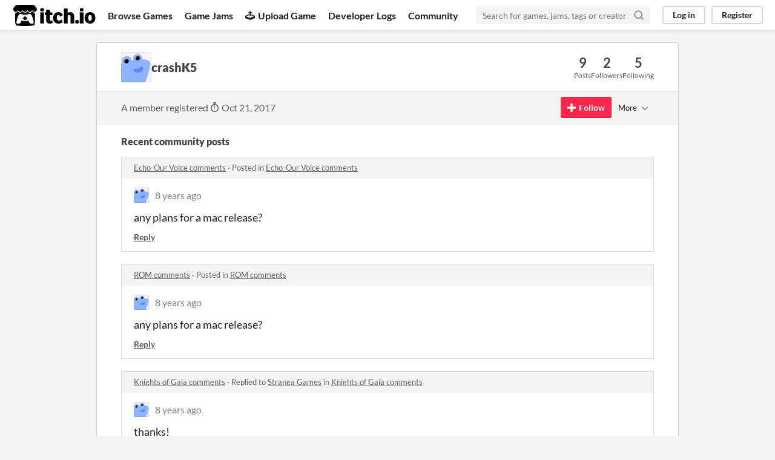

--- FILE ---
content_type: text/html
request_url: https://itch.io/profile/crashk5
body_size: 3974
content:
<!DOCTYPE HTML><html lang="en"><head><meta charset="UTF-8"/><META name="GENERATOR" content="IBM HomePage Builder 2001 V5.0.0 for Windows"><meta name="msvalidate.01" content="3BB4D18369B9C21326AF7A99FCCC5A09" /><meta property="fb:app_id" content="537395183072744" /><title>crashK5 - itch.io</title><meta name="csrf_token" value="WyJuSzRVIiwxNzY5MTAxNjc5LCJIaUg0THNOcjRDYXFNeW8iXQ==.43KG7NLKTtL0LuTG+mUlsNbHYxk=" /><meta property="og:title" content="crashK5"/><meta content="itch.io" property="og:site_name"/><meta content="4503599627724030" property="twitter:account_id"/><link href="https://crashk5.itch.io" rel="canonical"/><link rel="manifest" href="/static/manifest.json"/><meta content="users/805574" name="itch:path"/><meta content="width=device-width, initial-scale=1" name="viewport"/><meta content="#FA5C5C" name="theme-color"/><link href="https://static.itch.io/main.css?1769035976" rel="stylesheet"/><script type="text/javascript">if (!window.location.hostname.match(/localhost/)) {      window.dataLayer = window.dataLayer || [];
      function gtag(){dataLayer.push(arguments);}
      gtag('js', new Date());
      gtag('config', "G-36R7NPBMLS", {});
      (function(d, t, s, m) {
        s = d.createElement(t);
        s.src = "https:\/\/www.googletagmanager.com\/gtag\/js?id=G-36R7NPBMLS";
        s.async = 1;
        m = d.getElementsByTagName(t)[0];
        m.parentNode.insertBefore(s, m);
      })(document, "script");
      }</script><script type="text/javascript">window.itchio_translations_url = 'https://static.itch.io/translations';</script><script src="https://static.itch.io/lib.min.js?1769035976" type="text/javascript"></script><script src="https://static.itch.io/bundle.min.js?1769035976" type="text/javascript"></script><script src="https://static.itch.io/react.min.js?1769035976" type="text/javascript" defer></script><script src="https://static.itch.io/community.min.js?1769035976" type="text/javascript"></script><script type="text/javascript">I.current_user = null;</script></head><body class="locale_en layout_widget responsive" data-host="itch.io" data-page_name="community.profile"><div id="header_5524655" class="header_widget base_widget"><a class="skip_to_main" href="#maincontent">Skip to main content</a><div class="primary_header"><h1 class="title" title="itch.io - indie game hosting marketplace"><a title="itch.io - indie game hosting marketplace" class="header_logo" href="/"><span class="visually_hidden">itch.io</span><img class="full_logo" alt="itch.io logo &amp; title" width="775" height="199" src="https://static.itch.io/images/logo-black-new.svg"/><img class="minimal_logo" alt="itch.io logo" width="262" height="235" src="https://static.itch.io/images/itchio-textless-black.svg"/></a></h1><div class="header_buttons"><a class="header_button browse_btn" data-label="browse" href="/games">Browse Games</a><a class="header_button jams_btn" data-label="jams" href="/jams">Game Jams</a><a class="header_button developers_btn" data-label="developers" href="/developers"><span class="icon icon-upload" aria-hidden="true"></span>Upload Game</a><a class="header_button devlogs_btn" data-label="devlogs" href="/devlogs">Developer Logs</a><a class="header_button community.home_btn" data-label="community.home" href="/community">Community</a></div><form class="game_search" action="/search"><input class="search_input" type="text" placeholder="Search for games, jams, tags or creators" required="required" name="q"/><button class="submit_btn" aria-label="Search"><svg class="svgicon icon_search" stroke="currentColor" stroke-width="3" version="1.1" stroke-linecap="round" viewBox="0 0 24 24" role="img" fill="none" width="18" height="18" stroke-linejoin="round" aria-hidden><circle cx="11" cy="11" r="8"></circle><line x1="21" y1="21" x2="16.65" y2="16.65"></line></svg></button></form><div id="user_panel_951060" class="user_panel_widget base_widget"><a data-label="log_in" data-register_action="header" class="panel_button" href="/login">Log in</a><a data-label="register" data-register_action="header" class="panel_button register_button" href="/register">Register</a></div></div><div class="header_dropdown" data-target="browse"><a href="/games/store">Indie game store</a><a href="/games/free">Free games</a><a href="/games/fun">Fun games</a><a href="/games/tag-horror">Horror games</a><div class="divider"></div><a href="/tools">Game development</a><a href="/game-assets">Assets</a><a href="/comics">Comics</a><div class="divider"></div><a href="/sales">Sales</a><a href="/bundles">Bundles</a><div class="divider"></div><a href="/jobs">Jobs</a><div class="divider"></div><a href="/tags">Tags</a><a href="/game-development/engines">Game Engines</a></div></div><div class="main"><div class="inner_column"><div id="community_profile_9857753" class="community_profile_page page_widget base_widget"><div id="tabbed_header_6444514" class="tabbed_header_widget base_widget"><div class="stat_header_widget"><div class="text_container"><div class="avatar" style="background-image: url(&#039;/static/images/frog-blue.png&#039;)"></div><h2>crashK5</h2></div><div class="stats_container"><div class="stat_box"><div class="stat_value">9</div><div class="stat_label">Posts</div></div><div class="stat_box"><div class="stat_value">2</div><div class="stat_label">Followers</div></div><div class="stat_box"><div class="stat_value">5</div><div class="stat_label">Following</div></div></div></div></div><div class="sub_header"><div class="user_data">A member registered <abbr title="21 October 2017 @ 15:53 UTC"><span class="icon icon-stopwatch" aria-hidden="true"></span> Oct 21, 2017</abbr></div><div id="follow_button_7268820" class="follow_button_widget base_widget"></div><div id="filter_picker_5998714" class="filter_picker_widget base_widget"><button class="filter_value"><span class="value_label">More</span><svg class="svgicon icon_down_tick2" stroke="currentColor" stroke-width="2" version="1.1" stroke-linecap="round" viewBox="0 0 24 24" role="img" fill="none" width="18" height="18" stroke-linejoin="round" aria-hidden><polyline points="6 9 12 15 18 9"></polyline></svg></button><div class="filter_popup"><div class="filter_options"><div class="filter_option"><form class="block_form" action="/blocks" onsubmit="return confirm(&#039;You will no longer see this accounts posts and receive notifications from them.&#039;)" method="post"><input type="hidden" name="csrf_token" value="WyJuSzRVIiwxNzY5MTAxNjc5LCJIaUg0THNOcjRDYXFNeW8iXQ==.43KG7NLKTtL0LuTG+mUlsNbHYxk=" /><input type="hidden" name="blocked_user_id" value="805574"/><input type="hidden" name="action" value="block"/><button class="button small">Block account</button></form></div></div></div></div></div><div class="padded"><div id="user_links_8316993" class="user_links user_links_widget base_widget"></div><div class="recent_posts"><h3>Recent community posts</h3><div class="topic_post_row"><div class="topic_title"><a href="https://echo-project-tw.itch.io/echo-our-voice/comments">Echo-Our Voice comments</a><span> · </span>Posted in <a href="https://echo-project-tw.itch.io/echo-our-voice/comments">Echo-Our Voice comments</a></div><div id="community_post_list_7702804" class="community_post_list_widget base_widget"><div class="community_post" id="post-314402" data-post="{&quot;id&quot;:314402,&quot;user_id&quot;:805574}"><div id="first-post" class="post_anchor"></div><div id="last-post" class="post_anchor"></div><div class="post_grid"><a class="avatar_container" href="/profile/crashk5"><div class="post_avatar" style="background-image: url(/static/images/frog-blue.png)"></div></a><div class="post_header"><span class="post_author"><a href="/profile/crashk5">crashK5</a></span><span class="post_date" title="2017-11-24 05:27:28"><a href="/post/314402">8 years ago</a></span></div><div class="post_content"><div class="post_body user_formatted" dir="auto"><p>any plans for a mac release?</p></div><div class="post_footer"><a class="post_action reply_btn" data-register_action="community_reply" href="/login">Reply</a></div></div></div></div><script id="vote_counts_tpl" type="text/template"><% if (up_score > 0) { %><span class="upvotes">(+{{up_score}})</span><% } %><% if (down_score > 0) { %><span class="downvotes">(-{{down_score}})</span><% } %></script></div></div><div class="topic_post_row"><div class="topic_title"><a href="https://bincurlgames.itch.io/rom/comments">ROM comments</a><span> · </span>Posted in <a href="https://bincurlgames.itch.io/rom/comments">ROM comments</a></div><div id="community_post_list_8068853" class="community_post_list_widget base_widget"><div class="community_post" id="post-314401" data-post="{&quot;id&quot;:314401,&quot;user_id&quot;:805574}"><div id="first-post" class="post_anchor"></div><div id="last-post" class="post_anchor"></div><div class="post_grid"><a class="avatar_container" href="/profile/crashk5"><div class="post_avatar" style="background-image: url(/static/images/frog-blue.png)"></div></a><div class="post_header"><span class="post_author"><a href="/profile/crashk5">crashK5</a></span><span class="post_date" title="2017-11-24 05:26:54"><a href="/post/314401">8 years ago</a></span></div><div class="post_content"><div class="post_body user_formatted" dir="auto"><p>any plans for a mac release?</p></div><div class="post_footer"><a class="post_action reply_btn" data-register_action="community_reply" href="/login">Reply</a></div></div></div></div><script id="vote_counts_tpl" type="text/template"><% if (up_score > 0) { %><span class="upvotes">(+{{up_score}})</span><% } %><% if (down_score > 0) { %><span class="downvotes">(-{{down_score}})</span><% } %></script></div></div><div class="topic_post_row"><div class="topic_title"><a href="https://stranga.itch.io/kog/comments">Knights of Gaia comments</a><span> · </span>Replied to <a href="https://stranga.itch.io">Stranga Games</a> in <a href="https://stranga.itch.io/kog/comments">Knights of Gaia comments</a></div><div id="community_post_list_7061236" class="community_post_list_widget base_widget"><div class="community_post" id="post-314395" data-post="{&quot;id&quot;:314395,&quot;user_id&quot;:805574}"><div id="first-post" class="post_anchor"></div><div id="last-post" class="post_anchor"></div><div class="post_grid"><a class="avatar_container" href="/profile/crashk5"><div class="post_avatar" style="background-image: url(/static/images/frog-blue.png)"></div></a><div class="post_header"><span class="post_author"><a href="/profile/crashk5">crashK5</a></span><span class="post_date" title="2017-11-24 05:07:30"><a href="/post/314395">8 years ago</a></span></div><div class="post_content"><div class="post_body user_formatted" dir="auto"><p>thanks!</p></div><div class="post_footer"><a class="post_action reply_btn" data-register_action="community_reply" href="/login">Reply</a></div></div></div></div><script id="vote_counts_tpl" type="text/template"><% if (up_score > 0) { %><span class="upvotes">(+{{up_score}})</span><% } %><% if (down_score > 0) { %><span class="downvotes">(-{{down_score}})</span><% } %></script></div></div><div class="topic_post_row"><div class="topic_title"><a href="https://stranga.itch.io/kog/comments">Knights of Gaia comments</a><span> · </span>Posted in <a href="https://stranga.itch.io/kog/comments">Knights of Gaia comments</a></div><div id="community_post_list_979375" class="community_post_list_widget base_widget"><div class="community_post" id="post-314392" data-post="{&quot;id&quot;:314392,&quot;user_id&quot;:805574}"><div id="first-post" class="post_anchor"></div><div id="last-post" class="post_anchor"></div><div class="post_grid"><a class="avatar_container" href="/profile/crashk5"><div class="post_avatar" style="background-image: url(/static/images/frog-blue.png)"></div></a><div class="post_header"><span class="post_author"><a href="/profile/crashk5">crashK5</a></span><span class="post_date" title="2017-11-24 04:56:37"><a href="/post/314392">8 years ago</a></span></div><div class="post_content"><div class="post_body user_formatted" dir="auto"><p>any plans for a mac release?</p></div><div class="post_footer"><a class="post_action reply_btn" data-register_action="community_reply" href="/login">Reply</a></div></div></div></div><script id="vote_counts_tpl" type="text/template"><% if (up_score > 0) { %><span class="upvotes">(+{{up_score}})</span><% } %><% if (down_score > 0) { %><span class="downvotes">(-{{down_score}})</span><% } %></script></div></div><div class="topic_post_row"><div class="topic_title"><a href="https://walternaterealities.itch.io/cosmoteer/comments">Cosmoteer Classic comments</a><span> · </span>Posted in <a href="https://walternaterealities.itch.io/cosmoteer/comments">Cosmoteer Classic comments</a></div><div id="community_post_list_4890645" class="community_post_list_widget base_widget"><div class="community_post" id="post-314391" data-post="{&quot;id&quot;:314391,&quot;user_id&quot;:805574}"><div id="first-post" class="post_anchor"></div><div id="last-post" class="post_anchor"></div><div class="post_grid"><a class="avatar_container" href="/profile/crashk5"><div class="post_avatar" style="background-image: url(/static/images/frog-blue.png)"></div></a><div class="post_header"><span class="post_author"><a href="/profile/crashk5">crashK5</a></span><span class="post_date" title="2017-11-24 04:54:45"><a href="/post/314391">8 years ago</a></span></div><div class="post_content"><div class="post_body user_formatted" dir="auto"><p>any plans for a mac release?</p></div><div class="post_footer"><a class="post_action reply_btn" data-register_action="community_reply" href="/login">Reply</a></div></div></div></div><script id="vote_counts_tpl" type="text/template"><% if (up_score > 0) { %><span class="upvotes">(+{{up_score}})</span><% } %><% if (down_score > 0) { %><span class="downvotes">(-{{down_score}})</span><% } %></script></div></div><div class="topic_post_row"><div class="topic_title"><a href="https://juicybeast.itch.io/right-click-to-necromance/comments">Right Click to Necromance comments</a><span> · </span>Posted in <a href="https://juicybeast.itch.io/right-click-to-necromance/comments">Right Click to Necromance comments</a></div><div id="community_post_list_4506610" class="community_post_list_widget base_widget"><div class="community_post" id="post-314390" data-post="{&quot;id&quot;:314390,&quot;user_id&quot;:805574}"><div id="first-post" class="post_anchor"></div><div id="last-post" class="post_anchor"></div><div class="post_grid"><a class="avatar_container" href="/profile/crashk5"><div class="post_avatar" style="background-image: url(/static/images/frog-blue.png)"></div></a><div class="post_header"><span class="post_author"><a href="/profile/crashk5">crashK5</a></span><span class="post_date" title="2017-11-24 04:50:31"><a href="/post/314390">8 years ago</a></span></div><div class="post_content"><div class="post_body user_formatted" dir="auto"><p>any plans for a mac release?</p></div><div class="post_footer"><a class="post_action reply_btn" data-register_action="community_reply" href="/login">Reply</a></div></div></div></div><script id="vote_counts_tpl" type="text/template"><% if (up_score > 0) { %><span class="upvotes">(+{{up_score}})</span><% } %><% if (down_score > 0) { %><span class="downvotes">(-{{down_score}})</span><% } %></script></div></div><div class="topic_post_row"><div class="topic_title"><a href="https://papercastlegames.itch.io/underhero/comments">Underhero comments</a><span> · </span>Posted in <a href="https://papercastlegames.itch.io/underhero/comments">Underhero comments</a></div><div id="community_post_list_7820627" class="community_post_list_widget base_widget"><div class="community_post" id="post-314384" data-post="{&quot;id&quot;:314384,&quot;user_id&quot;:805574}"><div id="first-post" class="post_anchor"></div><div id="last-post" class="post_anchor"></div><div class="post_grid"><a class="avatar_container" href="/profile/crashk5"><div class="post_avatar" style="background-image: url(/static/images/frog-blue.png)"></div></a><div class="post_header"><span class="post_author"><a href="/profile/crashk5">crashK5</a></span><span class="post_date" title="2017-11-24 04:45:51"><a href="/post/314384">8 years ago</a></span></div><div class="post_content"><div class="post_body user_formatted" dir="auto"><p>any plans for a mac release?</p></div><div class="post_footer"><a class="post_action reply_btn" data-register_action="community_reply" href="/login">Reply</a></div></div></div></div><script id="vote_counts_tpl" type="text/template"><% if (up_score > 0) { %><span class="upvotes">(+{{up_score}})</span><% } %><% if (down_score > 0) { %><span class="downvotes">(-{{down_score}})</span><% } %></script></div></div><div class="topic_post_row"><div class="topic_title"><a href="https://starlit.itch.io/numina/comments">Numina comments</a><span> · </span>Posted in <a href="https://starlit.itch.io/numina/comments">Numina comments</a></div><div id="community_post_list_5995160" class="community_post_list_widget base_widget"><div class="community_post" id="post-299999" data-post="{&quot;id&quot;:299999,&quot;user_id&quot;:805574}"><div id="first-post" class="post_anchor"></div><div id="last-post" class="post_anchor"></div><div class="post_grid"><a class="avatar_container" href="/profile/crashk5"><div class="post_avatar" style="background-image: url(/static/images/frog-blue.png)"></div></a><div class="post_header"><span class="post_author"><a href="/profile/crashk5">crashK5</a></span><span class="post_date" title="2017-10-31 05:23:39"><a href="/post/299999">8 years ago</a></span></div><div class="post_content"><div class="post_body user_formatted" dir="auto"><p>any plans for a mac release?</p></div><div class="post_footer"><a class="post_action reply_btn" data-register_action="community_reply" href="/login">Reply</a></div></div></div></div><script id="vote_counts_tpl" type="text/template"><% if (up_score > 0) { %><span class="upvotes">(+{{up_score}})</span><% } %><% if (down_score > 0) { %><span class="downvotes">(-{{down_score}})</span><% } %></script></div></div><div class="topic_post_row"><div class="topic_title"><a href="https://opalstarlight.itch.io/four-eyes/comments">Four Eyes comments</a><span> · </span>Posted in <a href="https://opalstarlight.itch.io/four-eyes/comments">Four Eyes comments</a></div><div id="community_post_list_9577153" class="community_post_list_widget base_widget"><div class="community_post" id="post-295659" data-post="{&quot;id&quot;:295659,&quot;user_id&quot;:805574}"><div id="first-post" class="post_anchor"></div><div id="last-post" class="post_anchor"></div><div class="post_grid"><a class="avatar_container" href="/profile/crashk5"><div class="post_avatar" style="background-image: url(/static/images/frog-blue.png)"></div></a><div class="post_header"><span class="post_author"><a href="/profile/crashk5">crashK5</a></span><span class="post_date" title="2017-10-23 04:54:20"><a href="/post/295659">8 years ago</a></span></div><div class="post_content"><div class="post_body user_formatted" dir="auto"><p>Are there plans for a mac download?</p></div><div class="post_footer"><a class="post_action reply_btn" data-register_action="community_reply" href="/login">Reply</a></div></div></div></div><script id="vote_counts_tpl" type="text/template"><% if (up_score > 0) { %><span class="upvotes">(+{{up_score}})</span><% } %><% if (down_score > 0) { %><span class="downvotes">(-{{down_score}})</span><% } %></script></div></div></div></div></div></div></div><div class="footer"><div class="primary"><div class="social"><a href="https://twitter.com/itchio"><span class="icon icon-twitter" aria-hidden="true"></span><span class="screenreader_only">itch.io on Twitter</span></a><a href="https://www.facebook.com/itchiogames"><span class="icon icon-facebook" aria-hidden="true"></span><span class="screenreader_only">itch.io on Facebook</span></a></div><a href="/docs/general/about">About</a><a href="/docs/general/faq">FAQ</a><a href="/blog">Blog</a><a href="/support">Contact us</a></div><div class="secondary"><span class="copyright">Copyright © 2026 itch corp</span><span class="spacer"> · </span><a href="/directory">Directory</a><span class="spacer"> · </span><a href="/docs/legal/terms" rel="nofollow">Terms</a><span class="spacer"> · </span><a href="/docs/legal/privacy-policy" rel="nofollow">Privacy</a><span class="spacer"> · </span><a href="/docs/legal/cookie-policy" rel="nofollow">Cookies</a></div></div><script id="loading_lightbox_tpl" type="text/template"><div class="lightbox loading_lightbox" aria-live="polite"><div class="loader_outer"><div class="loader_label">Loading</div><div class="loader_bar"><div class="loader_bar_slider"></div></div></div></div></script><script type="text/javascript">I.libs.react.done(function(){ReactDOM.render(R.FollowButton({"show_name":false,"follow_data":{"source":"community_profile"},"login_url":"\/login","user_id":805574,"name":"crashK5"}),$('#follow_button_7268820')[0]);});init_UserLinks('#user_links_8316993', null);init_CommunityProfile('#community_profile_9857753', {"report_url":"\/post\/:post_id\/report"});init_Header('#header_5524655', {"autocomplete_props":{"i18n":{"search_placeholder":"Search for games, jams, tags or creators","search":"Search"},"ca_source":25,"ca_types":{"jam":4,"game":1,"featured_tag":7,"browse_facet":8},"autocomplete_url":"\/autocomplete","search_url":"\/search"}});
I.setup_page();</script></body></html>